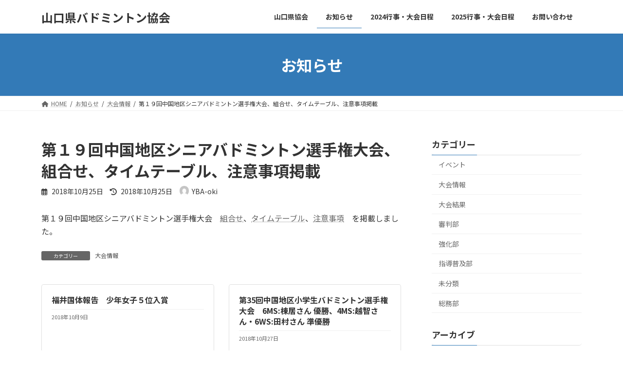

--- FILE ---
content_type: text/html; charset=UTF-8
request_url: https://yamaguchi-bad.org/taikai_youkou_and_kekka/%E7%AC%AC%EF%BC%91%EF%BC%99%E5%9B%9E%E4%B8%AD%E5%9B%BD%E5%9C%B0%E5%8C%BA%E3%82%B7%E3%83%8B%E3%82%A2%E3%83%90%E3%83%89%E3%83%9F%E3%83%B3%E3%83%88%E3%83%B3%E9%81%B8%E6%89%8B%E6%A8%A9%E5%A4%A7%E4%BC%9A-2/
body_size: 12729
content:

<!DOCTYPE html>
<html lang="ja">
<head>
<meta charset="utf-8">
<meta http-equiv="X-UA-Compatible" content="IE=edge">
<meta name="viewport" content="width=device-width, initial-scale=1">
<title>第１９回中国地区シニアバドミントン選手権大会、組合せ、タイムテーブル、注意事項掲載 | 山口県バドミントン協会</title>

		<!-- All in One SEO 4.0.18 -->
		<meta name="description" content="第１９回中国地区シニアバドミントン選手権大会 組合せ、タイムテーブル、注意事項 を掲載しました。"/>
		<link rel="canonical" href="https://yamaguchi-bad.org/taikai_youkou_and_kekka/%e7%ac%ac%ef%bc%91%ef%bc%99%e5%9b%9e%e4%b8%ad%e5%9b%bd%e5%9c%b0%e5%8c%ba%e3%82%b7%e3%83%8b%e3%82%a2%e3%83%90%e3%83%89%e3%83%9f%e3%83%b3%e3%83%88%e3%83%b3%e9%81%b8%e6%89%8b%e6%a8%a9%e5%a4%a7%e4%bc%9a-2/" />
		<script type="application/ld+json" class="aioseo-schema">
			{"@context":"https:\/\/schema.org","@graph":[{"@type":"WebSite","@id":"https:\/\/yamaguchi-bad.org\/#website","url":"https:\/\/yamaguchi-bad.org\/","name":"\u5c71\u53e3\u770c\u30d0\u30c9\u30df\u30f3\u30c8\u30f3\u5354\u4f1a","publisher":{"@id":"https:\/\/yamaguchi-bad.org\/#organization"}},{"@type":"Organization","@id":"https:\/\/yamaguchi-bad.org\/#organization","name":"\u5c71\u53e3\u770c\u30d0\u30c9\u30df\u30f3\u30c8\u30f3\u5354\u4f1a","url":"https:\/\/yamaguchi-bad.org\/"},{"@type":"BreadcrumbList","@id":"https:\/\/yamaguchi-bad.org\/taikai_youkou_and_kekka\/%e7%ac%ac%ef%bc%91%ef%bc%99%e5%9b%9e%e4%b8%ad%e5%9b%bd%e5%9c%b0%e5%8c%ba%e3%82%b7%e3%83%8b%e3%82%a2%e3%83%90%e3%83%89%e3%83%9f%e3%83%b3%e3%83%88%e3%83%b3%e9%81%b8%e6%89%8b%e6%a8%a9%e5%a4%a7%e4%bc%9a-2\/#breadcrumblist","itemListElement":[{"@type":"ListItem","@id":"https:\/\/yamaguchi-bad.org\/#listItem","position":"1","item":{"@id":"https:\/\/yamaguchi-bad.org\/#item","name":"\u30db\u30fc\u30e0","url":"https:\/\/yamaguchi-bad.org\/"},"nextItem":"https:\/\/yamaguchi-bad.org\/taikai_youkou_and_kekka\/#listItem"},{"@type":"ListItem","@id":"https:\/\/yamaguchi-bad.org\/taikai_youkou_and_kekka\/#listItem","position":"2","item":{"@id":"https:\/\/yamaguchi-bad.org\/taikai_youkou_and_kekka\/#item","name":"\u5927\u4f1a\u60c5\u5831","description":"\u7b2c\uff11\uff19\u56de\u4e2d\u56fd\u5730\u533a\u30b7\u30cb\u30a2\u30d0\u30c9\u30df\u30f3\u30c8\u30f3\u9078\u624b\u6a29\u5927\u4f1a \u7d44\u5408\u305b\u3001\u30bf\u30a4\u30e0\u30c6\u30fc\u30d6\u30eb\u3001\u6ce8\u610f\u4e8b\u9805 \u3092\u63b2\u8f09\u3057\u307e\u3057\u305f\u3002","url":"https:\/\/yamaguchi-bad.org\/taikai_youkou_and_kekka\/"},"nextItem":"https:\/\/yamaguchi-bad.org\/taikai_youkou_and_kekka\/%e7%ac%ac%ef%bc%91%ef%bc%99%e5%9b%9e%e4%b8%ad%e5%9b%bd%e5%9c%b0%e5%8c%ba%e3%82%b7%e3%83%8b%e3%82%a2%e3%83%90%e3%83%89%e3%83%9f%e3%83%b3%e3%83%88%e3%83%b3%e9%81%b8%e6%89%8b%e6%a8%a9%e5%a4%a7%e4%bc%9a-2\/#listItem","previousItem":"https:\/\/yamaguchi-bad.org\/#listItem"},{"@type":"ListItem","@id":"https:\/\/yamaguchi-bad.org\/taikai_youkou_and_kekka\/%e7%ac%ac%ef%bc%91%ef%bc%99%e5%9b%9e%e4%b8%ad%e5%9b%bd%e5%9c%b0%e5%8c%ba%e3%82%b7%e3%83%8b%e3%82%a2%e3%83%90%e3%83%89%e3%83%9f%e3%83%b3%e3%83%88%e3%83%b3%e9%81%b8%e6%89%8b%e6%a8%a9%e5%a4%a7%e4%bc%9a-2\/#listItem","position":"3","item":{"@id":"https:\/\/yamaguchi-bad.org\/taikai_youkou_and_kekka\/%e7%ac%ac%ef%bc%91%ef%bc%99%e5%9b%9e%e4%b8%ad%e5%9b%bd%e5%9c%b0%e5%8c%ba%e3%82%b7%e3%83%8b%e3%82%a2%e3%83%90%e3%83%89%e3%83%9f%e3%83%b3%e3%83%88%e3%83%b3%e9%81%b8%e6%89%8b%e6%a8%a9%e5%a4%a7%e4%bc%9a-2\/#item","name":"\u7b2c\uff11\uff19\u56de\u4e2d\u56fd\u5730\u533a\u30b7\u30cb\u30a2\u30d0\u30c9\u30df\u30f3\u30c8\u30f3\u9078\u624b\u6a29\u5927\u4f1a\u3001\u7d44\u5408\u305b\u3001\u30bf\u30a4\u30e0\u30c6\u30fc\u30d6\u30eb\u3001\u6ce8\u610f\u4e8b\u9805\u63b2\u8f09","description":"\u7b2c\uff11\uff19\u56de\u4e2d\u56fd\u5730\u533a\u30b7\u30cb\u30a2\u30d0\u30c9\u30df\u30f3\u30c8\u30f3\u9078\u624b\u6a29\u5927\u4f1a \u7d44\u5408\u305b\u3001\u30bf\u30a4\u30e0\u30c6\u30fc\u30d6\u30eb\u3001\u6ce8\u610f\u4e8b\u9805 \u3092\u63b2\u8f09\u3057\u307e\u3057\u305f\u3002","url":"https:\/\/yamaguchi-bad.org\/taikai_youkou_and_kekka\/%e7%ac%ac%ef%bc%91%ef%bc%99%e5%9b%9e%e4%b8%ad%e5%9b%bd%e5%9c%b0%e5%8c%ba%e3%82%b7%e3%83%8b%e3%82%a2%e3%83%90%e3%83%89%e3%83%9f%e3%83%b3%e3%83%88%e3%83%b3%e9%81%b8%e6%89%8b%e6%a8%a9%e5%a4%a7%e4%bc%9a-2\/"},"previousItem":"https:\/\/yamaguchi-bad.org\/taikai_youkou_and_kekka\/#listItem"}]},{"@type":"Person","@id":"https:\/\/yamaguchi-bad.org\/author\/yba-oki\/#author","url":"https:\/\/yamaguchi-bad.org\/author\/yba-oki\/","name":"YBA-oki","image":{"@type":"ImageObject","@id":"https:\/\/yamaguchi-bad.org\/taikai_youkou_and_kekka\/%e7%ac%ac%ef%bc%91%ef%bc%99%e5%9b%9e%e4%b8%ad%e5%9b%bd%e5%9c%b0%e5%8c%ba%e3%82%b7%e3%83%8b%e3%82%a2%e3%83%90%e3%83%89%e3%83%9f%e3%83%b3%e3%83%88%e3%83%b3%e9%81%b8%e6%89%8b%e6%a8%a9%e5%a4%a7%e4%bc%9a-2\/#authorImage","url":"https:\/\/secure.gravatar.com\/avatar\/491f413beadc19a4527afcf7eb770acc?s=96&d=mm&r=g","width":"96","height":"96","caption":"YBA-oki"}},{"@type":"WebPage","@id":"https:\/\/yamaguchi-bad.org\/taikai_youkou_and_kekka\/%e7%ac%ac%ef%bc%91%ef%bc%99%e5%9b%9e%e4%b8%ad%e5%9b%bd%e5%9c%b0%e5%8c%ba%e3%82%b7%e3%83%8b%e3%82%a2%e3%83%90%e3%83%89%e3%83%9f%e3%83%b3%e3%83%88%e3%83%b3%e9%81%b8%e6%89%8b%e6%a8%a9%e5%a4%a7%e4%bc%9a-2\/#webpage","url":"https:\/\/yamaguchi-bad.org\/taikai_youkou_and_kekka\/%e7%ac%ac%ef%bc%91%ef%bc%99%e5%9b%9e%e4%b8%ad%e5%9b%bd%e5%9c%b0%e5%8c%ba%e3%82%b7%e3%83%8b%e3%82%a2%e3%83%90%e3%83%89%e3%83%9f%e3%83%b3%e3%83%88%e3%83%b3%e9%81%b8%e6%89%8b%e6%a8%a9%e5%a4%a7%e4%bc%9a-2\/","name":"\u7b2c\uff11\uff19\u56de\u4e2d\u56fd\u5730\u533a\u30b7\u30cb\u30a2\u30d0\u30c9\u30df\u30f3\u30c8\u30f3\u9078\u624b\u6a29\u5927\u4f1a\u3001\u7d44\u5408\u305b\u3001\u30bf\u30a4\u30e0\u30c6\u30fc\u30d6\u30eb\u3001\u6ce8\u610f\u4e8b\u9805\u63b2\u8f09 | \u5c71\u53e3\u770c\u30d0\u30c9\u30df\u30f3\u30c8\u30f3\u5354\u4f1a","description":"\u7b2c\uff11\uff19\u56de\u4e2d\u56fd\u5730\u533a\u30b7\u30cb\u30a2\u30d0\u30c9\u30df\u30f3\u30c8\u30f3\u9078\u624b\u6a29\u5927\u4f1a \u7d44\u5408\u305b\u3001\u30bf\u30a4\u30e0\u30c6\u30fc\u30d6\u30eb\u3001\u6ce8\u610f\u4e8b\u9805 \u3092\u63b2\u8f09\u3057\u307e\u3057\u305f\u3002","inLanguage":"ja","isPartOf":{"@id":"https:\/\/yamaguchi-bad.org\/#website"},"breadcrumb":{"@id":"https:\/\/yamaguchi-bad.org\/taikai_youkou_and_kekka\/%e7%ac%ac%ef%bc%91%ef%bc%99%e5%9b%9e%e4%b8%ad%e5%9b%bd%e5%9c%b0%e5%8c%ba%e3%82%b7%e3%83%8b%e3%82%a2%e3%83%90%e3%83%89%e3%83%9f%e3%83%b3%e3%83%88%e3%83%b3%e9%81%b8%e6%89%8b%e6%a8%a9%e5%a4%a7%e4%bc%9a-2\/#breadcrumblist"},"author":"https:\/\/yamaguchi-bad.org\/taikai_youkou_and_kekka\/%e7%ac%ac%ef%bc%91%ef%bc%99%e5%9b%9e%e4%b8%ad%e5%9b%bd%e5%9c%b0%e5%8c%ba%e3%82%b7%e3%83%8b%e3%82%a2%e3%83%90%e3%83%89%e3%83%9f%e3%83%b3%e3%83%88%e3%83%b3%e9%81%b8%e6%89%8b%e6%a8%a9%e5%a4%a7%e4%bc%9a-2\/#author","creator":"https:\/\/yamaguchi-bad.org\/taikai_youkou_and_kekka\/%e7%ac%ac%ef%bc%91%ef%bc%99%e5%9b%9e%e4%b8%ad%e5%9b%bd%e5%9c%b0%e5%8c%ba%e3%82%b7%e3%83%8b%e3%82%a2%e3%83%90%e3%83%89%e3%83%9f%e3%83%b3%e3%83%88%e3%83%b3%e9%81%b8%e6%89%8b%e6%a8%a9%e5%a4%a7%e4%bc%9a-2\/#author","datePublished":"2018-10-25T10:12:30+09:00","dateModified":"2018-10-25T10:12:30+09:00"},{"@type":"Article","@id":"https:\/\/yamaguchi-bad.org\/taikai_youkou_and_kekka\/%e7%ac%ac%ef%bc%91%ef%bc%99%e5%9b%9e%e4%b8%ad%e5%9b%bd%e5%9c%b0%e5%8c%ba%e3%82%b7%e3%83%8b%e3%82%a2%e3%83%90%e3%83%89%e3%83%9f%e3%83%b3%e3%83%88%e3%83%b3%e9%81%b8%e6%89%8b%e6%a8%a9%e5%a4%a7%e4%bc%9a-2\/#article","name":"\u7b2c\uff11\uff19\u56de\u4e2d\u56fd\u5730\u533a\u30b7\u30cb\u30a2\u30d0\u30c9\u30df\u30f3\u30c8\u30f3\u9078\u624b\u6a29\u5927\u4f1a\u3001\u7d44\u5408\u305b\u3001\u30bf\u30a4\u30e0\u30c6\u30fc\u30d6\u30eb\u3001\u6ce8\u610f\u4e8b\u9805\u63b2\u8f09 | \u5c71\u53e3\u770c\u30d0\u30c9\u30df\u30f3\u30c8\u30f3\u5354\u4f1a","description":"\u7b2c\uff11\uff19\u56de\u4e2d\u56fd\u5730\u533a\u30b7\u30cb\u30a2\u30d0\u30c9\u30df\u30f3\u30c8\u30f3\u9078\u624b\u6a29\u5927\u4f1a \u7d44\u5408\u305b\u3001\u30bf\u30a4\u30e0\u30c6\u30fc\u30d6\u30eb\u3001\u6ce8\u610f\u4e8b\u9805 \u3092\u63b2\u8f09\u3057\u307e\u3057\u305f\u3002","headline":"\u7b2c\uff11\uff19\u56de\u4e2d\u56fd\u5730\u533a\u30b7\u30cb\u30a2\u30d0\u30c9\u30df\u30f3\u30c8\u30f3\u9078\u624b\u6a29\u5927\u4f1a\u3001\u7d44\u5408\u305b\u3001\u30bf\u30a4\u30e0\u30c6\u30fc\u30d6\u30eb\u3001\u6ce8\u610f\u4e8b\u9805\u63b2\u8f09","author":{"@id":"https:\/\/yamaguchi-bad.org\/author\/yba-oki\/#author"},"publisher":{"@id":"https:\/\/yamaguchi-bad.org\/#organization"},"datePublished":"2018-10-25T10:12:30+09:00","dateModified":"2018-10-25T10:12:30+09:00","articleSection":"\u5927\u4f1a\u60c5\u5831","mainEntityOfPage":{"@id":"https:\/\/yamaguchi-bad.org\/taikai_youkou_and_kekka\/%e7%ac%ac%ef%bc%91%ef%bc%99%e5%9b%9e%e4%b8%ad%e5%9b%bd%e5%9c%b0%e5%8c%ba%e3%82%b7%e3%83%8b%e3%82%a2%e3%83%90%e3%83%89%e3%83%9f%e3%83%b3%e3%83%88%e3%83%b3%e9%81%b8%e6%89%8b%e6%a8%a9%e5%a4%a7%e4%bc%9a-2\/#webpage"},"isPartOf":{"@id":"https:\/\/yamaguchi-bad.org\/taikai_youkou_and_kekka\/%e7%ac%ac%ef%bc%91%ef%bc%99%e5%9b%9e%e4%b8%ad%e5%9b%bd%e5%9c%b0%e5%8c%ba%e3%82%b7%e3%83%8b%e3%82%a2%e3%83%90%e3%83%89%e3%83%9f%e3%83%b3%e3%83%88%e3%83%b3%e9%81%b8%e6%89%8b%e6%a8%a9%e5%a4%a7%e4%bc%9a-2\/#webpage"}}]}
		</script>
		<!-- All in One SEO -->

<link rel='dns-prefetch' href='//s.w.org' />
<link rel="alternate" type="application/rss+xml" title="山口県バドミントン協会 &raquo; フィード" href="https://yamaguchi-bad.org/feed/" />
<link rel="alternate" type="application/rss+xml" title="山口県バドミントン協会 &raquo; コメントフィード" href="https://yamaguchi-bad.org/comments/feed/" />
<meta name="description" content="第１９回中国地区シニアバドミントン選手権大会　組合せ、タイムテーブル、注意事項　を掲載しました。" /><script type="text/javascript">
window._wpemojiSettings = {"baseUrl":"https:\/\/s.w.org\/images\/core\/emoji\/13.1.0\/72x72\/","ext":".png","svgUrl":"https:\/\/s.w.org\/images\/core\/emoji\/13.1.0\/svg\/","svgExt":".svg","source":{"concatemoji":"https:\/\/yamaguchi-bad.org\/wp-includes\/js\/wp-emoji-release.min.js?ver=5.9.12"}};
/*! This file is auto-generated */
!function(e,a,t){var n,r,o,i=a.createElement("canvas"),p=i.getContext&&i.getContext("2d");function s(e,t){var a=String.fromCharCode;p.clearRect(0,0,i.width,i.height),p.fillText(a.apply(this,e),0,0);e=i.toDataURL();return p.clearRect(0,0,i.width,i.height),p.fillText(a.apply(this,t),0,0),e===i.toDataURL()}function c(e){var t=a.createElement("script");t.src=e,t.defer=t.type="text/javascript",a.getElementsByTagName("head")[0].appendChild(t)}for(o=Array("flag","emoji"),t.supports={everything:!0,everythingExceptFlag:!0},r=0;r<o.length;r++)t.supports[o[r]]=function(e){if(!p||!p.fillText)return!1;switch(p.textBaseline="top",p.font="600 32px Arial",e){case"flag":return s([127987,65039,8205,9895,65039],[127987,65039,8203,9895,65039])?!1:!s([55356,56826,55356,56819],[55356,56826,8203,55356,56819])&&!s([55356,57332,56128,56423,56128,56418,56128,56421,56128,56430,56128,56423,56128,56447],[55356,57332,8203,56128,56423,8203,56128,56418,8203,56128,56421,8203,56128,56430,8203,56128,56423,8203,56128,56447]);case"emoji":return!s([10084,65039,8205,55357,56613],[10084,65039,8203,55357,56613])}return!1}(o[r]),t.supports.everything=t.supports.everything&&t.supports[o[r]],"flag"!==o[r]&&(t.supports.everythingExceptFlag=t.supports.everythingExceptFlag&&t.supports[o[r]]);t.supports.everythingExceptFlag=t.supports.everythingExceptFlag&&!t.supports.flag,t.DOMReady=!1,t.readyCallback=function(){t.DOMReady=!0},t.supports.everything||(n=function(){t.readyCallback()},a.addEventListener?(a.addEventListener("DOMContentLoaded",n,!1),e.addEventListener("load",n,!1)):(e.attachEvent("onload",n),a.attachEvent("onreadystatechange",function(){"complete"===a.readyState&&t.readyCallback()})),(n=t.source||{}).concatemoji?c(n.concatemoji):n.wpemoji&&n.twemoji&&(c(n.twemoji),c(n.wpemoji)))}(window,document,window._wpemojiSettings);
</script>
<style type="text/css">
img.wp-smiley,
img.emoji {
	display: inline !important;
	border: none !important;
	box-shadow: none !important;
	height: 1em !important;
	width: 1em !important;
	margin: 0 0.07em !important;
	vertical-align: -0.1em !important;
	background: none !important;
	padding: 0 !important;
}
</style>
	<link rel='stylesheet' id='vkExUnit_common_style-css'  href='https://yamaguchi-bad.org/wp-content/plugins/vk-all-in-one-expansion-unit/assets/css/vkExUnit_style.css?ver=9.76.0.1' type='text/css' media='all' />
<style id='vkExUnit_common_style-inline-css' type='text/css'>
:root {--ver_page_top_button_url:url(https://yamaguchi-bad.org/wp-content/plugins/vk-all-in-one-expansion-unit/assets/images/to-top-btn-icon.svg);}@font-face {font-weight: normal;font-style: normal;font-family: "vk_sns";src: url("https://yamaguchi-bad.org/wp-content/plugins/vk-all-in-one-expansion-unit/inc/sns/icons/fonts/vk_sns.eot?-bq20cj");src: url("https://yamaguchi-bad.org/wp-content/plugins/vk-all-in-one-expansion-unit/inc/sns/icons/fonts/vk_sns.eot?#iefix-bq20cj") format("embedded-opentype"),url("https://yamaguchi-bad.org/wp-content/plugins/vk-all-in-one-expansion-unit/inc/sns/icons/fonts/vk_sns.woff?-bq20cj") format("woff"),url("https://yamaguchi-bad.org/wp-content/plugins/vk-all-in-one-expansion-unit/inc/sns/icons/fonts/vk_sns.ttf?-bq20cj") format("truetype"),url("https://yamaguchi-bad.org/wp-content/plugins/vk-all-in-one-expansion-unit/inc/sns/icons/fonts/vk_sns.svg?-bq20cj#vk_sns") format("svg");}
</style>
<link rel='stylesheet' id='wp-block-library-css'  href='https://yamaguchi-bad.org/wp-includes/css/dist/block-library/style.min.css?ver=5.9.12' type='text/css' media='all' />
<style id='wp-block-library-inline-css' type='text/css'>
.vk-cols--reverse{flex-direction:row-reverse}@media(min-width: 600px){.vk-cols--reverse .wp-block-column{margin-left:1em}.vk-cols--reverse .wp-block-column:last-child{margin-right:1em;margin-left:0}.vk-cols--reverse.vk-cols--fit .wp-block-column{margin-right:0;margin-left:0}}@media(min-width: 782px){.vk-cols--reverse.wp-block-columns:not(.is-not-stacked-on-mobile)>.wp-block-column:not(:first-child){margin-left:0}}@media(min-width: 600px)and (max-width: 781px){.vk-cols--reverse.wp-block-columns:not(.is-not-stacked-on-mobile)>.wp-block-column:nth-child(2n){margin-left:0}}.vk-cols--hasbtn{margin-bottom:0}.vk-cols--hasbtn>.row>.vk_gridColumn_item,.vk-cols--hasbtn>.wp-block-column{position:relative;padding-bottom:3em;margin-bottom:var(--vk-margin-block-bottom)}.vk-cols--hasbtn>.row>.vk_gridColumn_item>.wp-block-buttons,.vk-cols--hasbtn>.row>.vk_gridColumn_item>.vk_button,.vk-cols--hasbtn>.wp-block-column>.wp-block-buttons,.vk-cols--hasbtn>.wp-block-column>.vk_button{position:absolute;bottom:0;width:calc(100% - 15px - 15px)}.vk-cols--fit--gap1.wp-block-columns{gap:1px}@media(min-width: 600px)and (max-width: 781px){.vk-cols--fit--gap1.wp-block-columns .wp-block-column:not(:only-child){flex-basis:calc(50% - 1px) !important}}.vk-cols--fit.wp-block-columns,.vk-cols--fit.wp-block-columns:not(.is-not-stacked-on-mobile){margin-top:0;margin-bottom:0;justify-content:space-between}.vk-cols--fit.wp-block-columns>.wp-block-column *:last-child,.vk-cols--fit.wp-block-columns:not(.is-not-stacked-on-mobile)>.wp-block-column *:last-child{margin-bottom:0}.vk-cols--fit.wp-block-columns>.wp-block-column>.wp-block-cover,.vk-cols--fit.wp-block-columns:not(.is-not-stacked-on-mobile)>.wp-block-column>.wp-block-cover{margin-top:0}.vk-cols--fit.wp-block-columns.has-background,.vk-cols--fit.wp-block-columns:not(.is-not-stacked-on-mobile).has-background{padding:0}@media(max-width: 599px){.vk-cols--fit.wp-block-columns:not(.has-background)>.wp-block-column:not(.has-background),.vk-cols--fit.wp-block-columns:not(.is-not-stacked-on-mobile):not(.has-background)>.wp-block-column:not(.has-background){padding-left:0 !important;padding-right:0 !important}}@media(min-width: 782px){.vk-cols--fit.wp-block-columns .block-editor-block-list__block.wp-block-column:not(:first-child),.vk-cols--fit.wp-block-columns>.wp-block-column:not(:first-child),.vk-cols--fit.wp-block-columns:not(.is-not-stacked-on-mobile) .block-editor-block-list__block.wp-block-column:not(:first-child),.vk-cols--fit.wp-block-columns:not(.is-not-stacked-on-mobile)>.wp-block-column:not(:first-child){margin-left:0}}@media(min-width: 600px)and (max-width: 781px){.vk-cols--fit.wp-block-columns .wp-block-column:nth-child(2n),.vk-cols--fit.wp-block-columns:not(.is-not-stacked-on-mobile) .wp-block-column:nth-child(2n){margin-left:0}.vk-cols--fit.wp-block-columns .wp-block-column:not(:only-child),.vk-cols--fit.wp-block-columns:not(.is-not-stacked-on-mobile) .wp-block-column:not(:only-child){flex-basis:50% !important}}.vk-cols--fit.vk-cols--grid>.block-editor-block-list__block,.vk-cols--fit.vk-cols--grid>.wp-block-column,.vk-cols--fit.vk-cols--grid:not(.is-not-stacked-on-mobile)>.block-editor-block-list__block,.vk-cols--fit.vk-cols--grid:not(.is-not-stacked-on-mobile)>.wp-block-column{flex-basis:50%}@media(max-width: 599px){.vk-cols--fit.vk-cols--grid.vk-cols--grid--alignfull>.wp-block-column:nth-child(2)>.wp-block-cover,.vk-cols--fit.vk-cols--grid:not(.is-not-stacked-on-mobile).vk-cols--grid--alignfull>.wp-block-column:nth-child(2)>.wp-block-cover{width:100vw;margin-right:calc((100% - 100vw)/2);margin-left:calc((100% - 100vw)/2)}}@media(min-width: 600px){.vk-cols--fit.vk-cols--grid.vk-cols--grid--alignfull>.wp-block-column:nth-child(2)>.wp-block-cover,.vk-cols--fit.vk-cols--grid:not(.is-not-stacked-on-mobile).vk-cols--grid--alignfull>.wp-block-column:nth-child(2)>.wp-block-cover{margin-right:calc(100% - 50vw);width:50vw}}@media(min-width: 600px){.vk-cols--fit.vk-cols--grid.vk-cols--grid--alignfull.vk-cols--reverse>.wp-block-column,.vk-cols--fit.vk-cols--grid:not(.is-not-stacked-on-mobile).vk-cols--grid--alignfull.vk-cols--reverse>.wp-block-column{margin-left:0;margin-right:0}.vk-cols--fit.vk-cols--grid.vk-cols--grid--alignfull.vk-cols--reverse>.wp-block-column:nth-child(2)>.wp-block-cover,.vk-cols--fit.vk-cols--grid:not(.is-not-stacked-on-mobile).vk-cols--grid--alignfull.vk-cols--reverse>.wp-block-column:nth-child(2)>.wp-block-cover{margin-left:calc(100% - 50vw)}}.vk-cols--menu h2,.vk-cols--menu h3,.vk-cols--menu h4,.vk-cols--menu h5{margin-bottom:.2em;text-shadow:#000 0 0 10px}.vk-cols--menu h2:first-child,.vk-cols--menu h3:first-child,.vk-cols--menu h4:first-child,.vk-cols--menu h5:first-child{margin-top:0}.vk-cols--menu p{margin-bottom:1rem;text-shadow:#000 0 0 10px}.vk-cols--menu .wp-block-cover__inner-container:last-child{margin-bottom:0}.vk-cols--fitbnrs .wp-block-column .wp-block-cover:hover img{filter:unset}.vk-cols--fitbnrs .wp-block-column .wp-block-cover:hover{background-color:unset}.vk-cols--fitbnrs .wp-block-column .wp-block-cover:hover .wp-block-cover__image-background{filter:unset !important}.vk-cols--fitbnrs .wp-block-cover__inner-container{position:absolute;height:100%;width:100%}.vk-cols--fitbnrs .vk_button{height:100%;margin:0}.vk-cols--fitbnrs .vk_button .vk_button_btn,.vk-cols--fitbnrs .vk_button .btn{height:100%;width:100%;border:none;box-shadow:none;background-color:unset;transition:unset}.vk-cols--fitbnrs .vk_button .vk_button_btn:hover,.vk-cols--fitbnrs .vk_button .btn:hover{transition:unset}.vk-cols--fitbnrs .vk_button .vk_button_btn:after,.vk-cols--fitbnrs .vk_button .btn:after{border:none}.vk-cols--fitbnrs .vk_button .vk_button_link_txt{width:100%;position:absolute;top:50%;left:50%;transform:translateY(-50%) translateX(-50%);font-size:2rem;text-shadow:#000 0 0 10px}.vk-cols--fitbnrs .vk_button .vk_button_link_subCaption{width:100%;position:absolute;top:calc(50% + 2.2em);left:50%;transform:translateY(-50%) translateX(-50%);text-shadow:#000 0 0 10px}.vk-cols--media .wp-block-column:not(:first-child) .wp-block-image,.vk-cols--media .wp-block-column:not(:first-child) figure{margin-bottom:0}@media(min-width: 600px){.vk-cols--media.vk-cols--reverse .wp-block-column:first-child{margin-left:0}}@media(min-width: 782px){.vk-cols--media .wp-block-column:not(:first-child){--wp--style--block-gap: 3rem;margin-left:3rem}.vk-cols--media.vk-cols--reverse .wp-block-column:not(:first-child){margin-right:3rem;margin-left:0}}@media(min-width: 600px)and (max-width: 781px){.vk-cols--media{--wp--style--block-gap: 2rem}.vk-cols--media.vk-cols--reverse .wp-block-column:not(:first-child){margin-right:2rem;margin-left:0}}.vk-fit-map iframe{position:relative;margin-bottom:0;display:block;max-height:400px;width:100vw}:root{--vk-color-th-bg-bright: rgba( 0, 0, 0, 0.05 )}.vk-table--th--width25 :where(tr > *:first-child){width:25%}.vk-table--th--width30 :where(tr > *:first-child){width:30%}.vk-table--th--width35 :where(tr > *:first-child){width:35%}.vk-table--th--width40 :where(tr > *:first-child){width:40%}.vk-table--th--bg-bright :where(tr > *:first-child){background-color:var(--vk-color-th-bg-bright)}@media(max-width: 599px){.vk-table--mobile-block :is(th,td){width:100%;display:block;border-top:none}}.vk-table--width--th25 :where(tr > *:first-child){width:25%}.vk-table--width--th30 :where(tr > *:first-child){width:30%}.vk-table--width--th35 :where(tr > *:first-child){width:35%}.vk-table--width--th40 :where(tr > *:first-child){width:40%}.no-margin{margin:0}@media(max-width: 599px){.wp-block-image.vk-aligncenter--mobile>.alignright{float:none;margin-left:auto;margin-right:auto}.vk-no-padding-horizontal--mobile{padding-left:0 !important;padding-right:0 !important}}
/* VK Color Palettes */:root{ --vk-color-primary:#337ab7}:root .has-vk-color-primary-color { color:var(--vk-color-primary); }:root .has-vk-color-primary-background-color { background-color:var(--vk-color-primary); }:root .has-vk-color-primary-border-color { border-color:var(--vk-color-primary); }:root{ --vk-color-primary-dark:#286192}:root .has-vk-color-primary-dark-color { color:var(--vk-color-primary-dark); }:root .has-vk-color-primary-dark-background-color { background-color:var(--vk-color-primary-dark); }:root .has-vk-color-primary-dark-border-color { border-color:var(--vk-color-primary-dark); }:root{ --vk-color-primary-vivid:#3886c9}:root .has-vk-color-primary-vivid-color { color:var(--vk-color-primary-vivid); }:root .has-vk-color-primary-vivid-background-color { background-color:var(--vk-color-primary-vivid); }:root .has-vk-color-primary-vivid-border-color { border-color:var(--vk-color-primary-vivid); }
</style>
<style id='global-styles-inline-css' type='text/css'>
body{--wp--preset--color--black: #000000;--wp--preset--color--cyan-bluish-gray: #abb8c3;--wp--preset--color--white: #ffffff;--wp--preset--color--pale-pink: #f78da7;--wp--preset--color--vivid-red: #cf2e2e;--wp--preset--color--luminous-vivid-orange: #ff6900;--wp--preset--color--luminous-vivid-amber: #fcb900;--wp--preset--color--light-green-cyan: #7bdcb5;--wp--preset--color--vivid-green-cyan: #00d084;--wp--preset--color--pale-cyan-blue: #8ed1fc;--wp--preset--color--vivid-cyan-blue: #0693e3;--wp--preset--color--vivid-purple: #9b51e0;--wp--preset--gradient--vivid-cyan-blue-to-vivid-purple: linear-gradient(135deg,rgba(6,147,227,1) 0%,rgb(155,81,224) 100%);--wp--preset--gradient--light-green-cyan-to-vivid-green-cyan: linear-gradient(135deg,rgb(122,220,180) 0%,rgb(0,208,130) 100%);--wp--preset--gradient--luminous-vivid-amber-to-luminous-vivid-orange: linear-gradient(135deg,rgba(252,185,0,1) 0%,rgba(255,105,0,1) 100%);--wp--preset--gradient--luminous-vivid-orange-to-vivid-red: linear-gradient(135deg,rgba(255,105,0,1) 0%,rgb(207,46,46) 100%);--wp--preset--gradient--very-light-gray-to-cyan-bluish-gray: linear-gradient(135deg,rgb(238,238,238) 0%,rgb(169,184,195) 100%);--wp--preset--gradient--cool-to-warm-spectrum: linear-gradient(135deg,rgb(74,234,220) 0%,rgb(151,120,209) 20%,rgb(207,42,186) 40%,rgb(238,44,130) 60%,rgb(251,105,98) 80%,rgb(254,248,76) 100%);--wp--preset--gradient--blush-light-purple: linear-gradient(135deg,rgb(255,206,236) 0%,rgb(152,150,240) 100%);--wp--preset--gradient--blush-bordeaux: linear-gradient(135deg,rgb(254,205,165) 0%,rgb(254,45,45) 50%,rgb(107,0,62) 100%);--wp--preset--gradient--luminous-dusk: linear-gradient(135deg,rgb(255,203,112) 0%,rgb(199,81,192) 50%,rgb(65,88,208) 100%);--wp--preset--gradient--pale-ocean: linear-gradient(135deg,rgb(255,245,203) 0%,rgb(182,227,212) 50%,rgb(51,167,181) 100%);--wp--preset--gradient--electric-grass: linear-gradient(135deg,rgb(202,248,128) 0%,rgb(113,206,126) 100%);--wp--preset--gradient--midnight: linear-gradient(135deg,rgb(2,3,129) 0%,rgb(40,116,252) 100%);--wp--preset--gradient--vivid-green-cyan-to-vivid-cyan-blue: linear-gradient(135deg,rgba(0,208,132,1) 0%,rgba(6,147,227,1) 100%);--wp--preset--duotone--dark-grayscale: url('#wp-duotone-dark-grayscale');--wp--preset--duotone--grayscale: url('#wp-duotone-grayscale');--wp--preset--duotone--purple-yellow: url('#wp-duotone-purple-yellow');--wp--preset--duotone--blue-red: url('#wp-duotone-blue-red');--wp--preset--duotone--midnight: url('#wp-duotone-midnight');--wp--preset--duotone--magenta-yellow: url('#wp-duotone-magenta-yellow');--wp--preset--duotone--purple-green: url('#wp-duotone-purple-green');--wp--preset--duotone--blue-orange: url('#wp-duotone-blue-orange');--wp--preset--font-size--small: 14px;--wp--preset--font-size--medium: 20px;--wp--preset--font-size--large: 24px;--wp--preset--font-size--x-large: 42px;--wp--preset--font-size--regular: 16px;--wp--preset--font-size--huge: 36px;}.has-black-color{color: var(--wp--preset--color--black) !important;}.has-cyan-bluish-gray-color{color: var(--wp--preset--color--cyan-bluish-gray) !important;}.has-white-color{color: var(--wp--preset--color--white) !important;}.has-pale-pink-color{color: var(--wp--preset--color--pale-pink) !important;}.has-vivid-red-color{color: var(--wp--preset--color--vivid-red) !important;}.has-luminous-vivid-orange-color{color: var(--wp--preset--color--luminous-vivid-orange) !important;}.has-luminous-vivid-amber-color{color: var(--wp--preset--color--luminous-vivid-amber) !important;}.has-light-green-cyan-color{color: var(--wp--preset--color--light-green-cyan) !important;}.has-vivid-green-cyan-color{color: var(--wp--preset--color--vivid-green-cyan) !important;}.has-pale-cyan-blue-color{color: var(--wp--preset--color--pale-cyan-blue) !important;}.has-vivid-cyan-blue-color{color: var(--wp--preset--color--vivid-cyan-blue) !important;}.has-vivid-purple-color{color: var(--wp--preset--color--vivid-purple) !important;}.has-black-background-color{background-color: var(--wp--preset--color--black) !important;}.has-cyan-bluish-gray-background-color{background-color: var(--wp--preset--color--cyan-bluish-gray) !important;}.has-white-background-color{background-color: var(--wp--preset--color--white) !important;}.has-pale-pink-background-color{background-color: var(--wp--preset--color--pale-pink) !important;}.has-vivid-red-background-color{background-color: var(--wp--preset--color--vivid-red) !important;}.has-luminous-vivid-orange-background-color{background-color: var(--wp--preset--color--luminous-vivid-orange) !important;}.has-luminous-vivid-amber-background-color{background-color: var(--wp--preset--color--luminous-vivid-amber) !important;}.has-light-green-cyan-background-color{background-color: var(--wp--preset--color--light-green-cyan) !important;}.has-vivid-green-cyan-background-color{background-color: var(--wp--preset--color--vivid-green-cyan) !important;}.has-pale-cyan-blue-background-color{background-color: var(--wp--preset--color--pale-cyan-blue) !important;}.has-vivid-cyan-blue-background-color{background-color: var(--wp--preset--color--vivid-cyan-blue) !important;}.has-vivid-purple-background-color{background-color: var(--wp--preset--color--vivid-purple) !important;}.has-black-border-color{border-color: var(--wp--preset--color--black) !important;}.has-cyan-bluish-gray-border-color{border-color: var(--wp--preset--color--cyan-bluish-gray) !important;}.has-white-border-color{border-color: var(--wp--preset--color--white) !important;}.has-pale-pink-border-color{border-color: var(--wp--preset--color--pale-pink) !important;}.has-vivid-red-border-color{border-color: var(--wp--preset--color--vivid-red) !important;}.has-luminous-vivid-orange-border-color{border-color: var(--wp--preset--color--luminous-vivid-orange) !important;}.has-luminous-vivid-amber-border-color{border-color: var(--wp--preset--color--luminous-vivid-amber) !important;}.has-light-green-cyan-border-color{border-color: var(--wp--preset--color--light-green-cyan) !important;}.has-vivid-green-cyan-border-color{border-color: var(--wp--preset--color--vivid-green-cyan) !important;}.has-pale-cyan-blue-border-color{border-color: var(--wp--preset--color--pale-cyan-blue) !important;}.has-vivid-cyan-blue-border-color{border-color: var(--wp--preset--color--vivid-cyan-blue) !important;}.has-vivid-purple-border-color{border-color: var(--wp--preset--color--vivid-purple) !important;}.has-vivid-cyan-blue-to-vivid-purple-gradient-background{background: var(--wp--preset--gradient--vivid-cyan-blue-to-vivid-purple) !important;}.has-light-green-cyan-to-vivid-green-cyan-gradient-background{background: var(--wp--preset--gradient--light-green-cyan-to-vivid-green-cyan) !important;}.has-luminous-vivid-amber-to-luminous-vivid-orange-gradient-background{background: var(--wp--preset--gradient--luminous-vivid-amber-to-luminous-vivid-orange) !important;}.has-luminous-vivid-orange-to-vivid-red-gradient-background{background: var(--wp--preset--gradient--luminous-vivid-orange-to-vivid-red) !important;}.has-very-light-gray-to-cyan-bluish-gray-gradient-background{background: var(--wp--preset--gradient--very-light-gray-to-cyan-bluish-gray) !important;}.has-cool-to-warm-spectrum-gradient-background{background: var(--wp--preset--gradient--cool-to-warm-spectrum) !important;}.has-blush-light-purple-gradient-background{background: var(--wp--preset--gradient--blush-light-purple) !important;}.has-blush-bordeaux-gradient-background{background: var(--wp--preset--gradient--blush-bordeaux) !important;}.has-luminous-dusk-gradient-background{background: var(--wp--preset--gradient--luminous-dusk) !important;}.has-pale-ocean-gradient-background{background: var(--wp--preset--gradient--pale-ocean) !important;}.has-electric-grass-gradient-background{background: var(--wp--preset--gradient--electric-grass) !important;}.has-midnight-gradient-background{background: var(--wp--preset--gradient--midnight) !important;}.has-small-font-size{font-size: var(--wp--preset--font-size--small) !important;}.has-medium-font-size{font-size: var(--wp--preset--font-size--medium) !important;}.has-large-font-size{font-size: var(--wp--preset--font-size--large) !important;}.has-x-large-font-size{font-size: var(--wp--preset--font-size--x-large) !important;}
</style>
<link rel='stylesheet' id='contact-form-7-css'  href='https://yamaguchi-bad.org/wp-content/plugins/contact-form-7/includes/css/styles.css?ver=5.3.2' type='text/css' media='all' />
<link rel='stylesheet' id='wpdm-font-awesome-css'  href='https://yamaguchi-bad.org/wp-content/plugins/download-manager/assets/fontawesome/css/all.min.css?ver=5.9.12' type='text/css' media='all' />
<link rel='stylesheet' id='wpdm-front-bootstrap-css'  href='https://yamaguchi-bad.org/wp-content/plugins/download-manager/assets/bootstrap/css/bootstrap.min.css?ver=5.9.12' type='text/css' media='all' />
<link rel='stylesheet' id='wpdm-front-css'  href='https://yamaguchi-bad.org/wp-content/plugins/download-manager/assets/css/front.css?ver=5.9.12' type='text/css' media='all' />
<link rel='stylesheet' id='lightning-common-style-css'  href='https://yamaguchi-bad.org/wp-content/themes/lightning/_g3/assets/css/style.css?ver=14.20.3' type='text/css' media='all' />
<style id='lightning-common-style-inline-css' type='text/css'>
/* Lightning */:root {--vk-color-primary:#337ab7;--vk-color-primary-dark:#286192;--vk-color-primary-vivid:#3886c9;--g_nav_main_acc_icon_open_url:url(https://yamaguchi-bad.org/wp-content/themes/lightning/_g3/inc/vk-mobile-nav/package/images/vk-menu-acc-icon-open-black.svg);--g_nav_main_acc_icon_close_url: url(https://yamaguchi-bad.org/wp-content/themes/lightning/_g3/inc/vk-mobile-nav/package/images/vk-menu-close-black.svg);--g_nav_sub_acc_icon_open_url: url(https://yamaguchi-bad.org/wp-content/themes/lightning/_g3/inc/vk-mobile-nav/package/images/vk-menu-acc-icon-open-white.svg);--g_nav_sub_acc_icon_close_url: url(https://yamaguchi-bad.org/wp-content/themes/lightning/_g3/inc/vk-mobile-nav/package/images/vk-menu-close-white.svg);}
html{scroll-padding-top:var(--vk-size-admin-bar);}
/* vk-mobile-nav */:root {--vk-mobile-nav-menu-btn-bg-src: url("https://yamaguchi-bad.org/wp-content/themes/lightning/_g3/inc/vk-mobile-nav/package/images/vk-menu-btn-black.svg");--vk-mobile-nav-menu-btn-close-bg-src: url("https://yamaguchi-bad.org/wp-content/themes/lightning/_g3/inc/vk-mobile-nav/package/images/vk-menu-close-black.svg");--vk-menu-acc-icon-open-black-bg-src: url("https://yamaguchi-bad.org/wp-content/themes/lightning/_g3/inc/vk-mobile-nav/package/images/vk-menu-acc-icon-open-black.svg");--vk-menu-acc-icon-open-white-bg-src: url("https://yamaguchi-bad.org/wp-content/themes/lightning/_g3/inc/vk-mobile-nav/package/images/vk-menu-acc-icon-open-white.svg");--vk-menu-acc-icon-close-black-bg-src: url("https://yamaguchi-bad.org/wp-content/themes/lightning/_g3/inc/vk-mobile-nav/package/images/vk-menu-close-black.svg");--vk-menu-acc-icon-close-white-bg-src: url("https://yamaguchi-bad.org/wp-content/themes/lightning/_g3/inc/vk-mobile-nav/package/images/vk-menu-close-white.svg");}
</style>
<link rel='stylesheet' id='lightning-design-style-css'  href='https://yamaguchi-bad.org/wp-content/themes/lightning/_g3/design-skin/origin3/css/style.css?ver=14.20.3' type='text/css' media='all' />
<style id='lightning-design-style-inline-css' type='text/css'>
.tagcloud a:before { font-family: "Font Awesome 5 Free";content: "\f02b";font-weight: bold; }
</style>
<link rel='stylesheet' id='vk-blog-card-css'  href='https://yamaguchi-bad.org/wp-content/themes/lightning/_g3/inc/vk-wp-oembed-blog-card/package/css/blog-card.css?ver=5.9.12' type='text/css' media='all' />
<link rel='stylesheet' id='vk-blocks-build-css-css'  href='https://yamaguchi-bad.org/wp-content/plugins/vk-blocks/build/block-build.css?ver=1.33.2.1' type='text/css' media='all' />
<style id='vk-blocks-build-css-inline-css' type='text/css'>
:root {--vk_flow-arrow: url(https://yamaguchi-bad.org/wp-content/plugins/vk-blocks/inc/vk-blocks/images/arrow_bottom.svg);--vk_image-mask-wave01: url(https://yamaguchi-bad.org/wp-content/plugins/vk-blocks/inc/vk-blocks/images/wave01.svg);--vk_image-mask-wave02: url(https://yamaguchi-bad.org/wp-content/plugins/vk-blocks/inc/vk-blocks/images/wave02.svg);--vk_image-mask-wave03: url(https://yamaguchi-bad.org/wp-content/plugins/vk-blocks/inc/vk-blocks/images/wave03.svg);--vk_image-mask-wave04: url(https://yamaguchi-bad.org/wp-content/plugins/vk-blocks/inc/vk-blocks/images/wave04.svg);}

	:root {

		--vk-balloon-border-width:1px;

		--vk-balloon-speech-offset:-12px;
	}
	
</style>
<link rel='stylesheet' id='lightning-theme-style-css'  href='https://yamaguchi-bad.org/wp-content/themes/lightning-child/style.css?ver=14.20.3' type='text/css' media='all' />
<link rel='stylesheet' id='vk-font-awesome-css'  href='https://yamaguchi-bad.org/wp-content/themes/lightning/vendor/vektor-inc/font-awesome-versions/src/versions/6/css/all.min.css?ver=6.1.0' type='text/css' media='all' />
<link rel='stylesheet' id='tablepress-default-css'  href='https://yamaguchi-bad.org/wp-content/plugins/tablepress/css/default.min.css?ver=1.12' type='text/css' media='all' />
<script type='text/javascript' src='https://yamaguchi-bad.org/wp-includes/js/jquery/jquery.min.js?ver=3.6.0' id='jquery-core-js'></script>
<script type='text/javascript' src='https://yamaguchi-bad.org/wp-includes/js/jquery/jquery-migrate.min.js?ver=3.3.2' id='jquery-migrate-js'></script>
<script type='text/javascript' src='https://yamaguchi-bad.org/wp-content/plugins/download-manager/assets/bootstrap/js/bootstrap.bundle.min.js?ver=5.9.12' id='wpdm-front-bootstrap-js'></script>
<script type='text/javascript' id='frontjs-js-extra'>
/* <![CDATA[ */
var wpdm_url = {"home":"https:\/\/yamaguchi-bad.org\/","site":"https:\/\/yamaguchi-bad.org\/","ajax":"https:\/\/yamaguchi-bad.org\/wp-admin\/admin-ajax.php"};
var wpdm_asset = {"spinner":"<i class=\"fas fa-sun fa-spin\"><\/i>"};
/* ]]> */
</script>
<script type='text/javascript' src='https://yamaguchi-bad.org/wp-content/plugins/download-manager/assets/js/front.js?ver=3.1.14' id='frontjs-js'></script>
<script type='text/javascript' src='https://yamaguchi-bad.org/wp-content/plugins/download-manager/assets/js/chosen.jquery.min.js?ver=5.9.12' id='jquery-choosen-js'></script>
<link rel="https://api.w.org/" href="https://yamaguchi-bad.org/wp-json/" /><link rel="alternate" type="application/json" href="https://yamaguchi-bad.org/wp-json/wp/v2/posts/2557" /><link rel="EditURI" type="application/rsd+xml" title="RSD" href="https://yamaguchi-bad.org/xmlrpc.php?rsd" />
<link rel="wlwmanifest" type="application/wlwmanifest+xml" href="https://yamaguchi-bad.org/wp-includes/wlwmanifest.xml" /> 
<meta name="generator" content="WordPress 5.9.12" />
<link rel='shortlink' href='https://yamaguchi-bad.org/?p=2557' />
<link rel="alternate" type="application/json+oembed" href="https://yamaguchi-bad.org/wp-json/oembed/1.0/embed?url=https%3A%2F%2Fyamaguchi-bad.org%2Ftaikai_youkou_and_kekka%2F%25e7%25ac%25ac%25ef%25bc%2591%25ef%25bc%2599%25e5%259b%259e%25e4%25b8%25ad%25e5%259b%25bd%25e5%259c%25b0%25e5%258c%25ba%25e3%2582%25b7%25e3%2583%258b%25e3%2582%25a2%25e3%2583%2590%25e3%2583%2589%25e3%2583%259f%25e3%2583%25b3%25e3%2583%2588%25e3%2583%25b3%25e9%2581%25b8%25e6%2589%258b%25e6%25a8%25a9%25e5%25a4%25a7%25e4%25bc%259a-2%2F" />
<link rel="alternate" type="text/xml+oembed" href="https://yamaguchi-bad.org/wp-json/oembed/1.0/embed?url=https%3A%2F%2Fyamaguchi-bad.org%2Ftaikai_youkou_and_kekka%2F%25e7%25ac%25ac%25ef%25bc%2591%25ef%25bc%2599%25e5%259b%259e%25e4%25b8%25ad%25e5%259b%25bd%25e5%259c%25b0%25e5%258c%25ba%25e3%2582%25b7%25e3%2583%258b%25e3%2582%25a2%25e3%2583%2590%25e3%2583%2589%25e3%2583%259f%25e3%2583%25b3%25e3%2583%2588%25e3%2583%25b3%25e9%2581%25b8%25e6%2589%258b%25e6%25a8%25a9%25e5%25a4%25a7%25e4%25bc%259a-2%2F&#038;format=xml" />

        <script>
            var wpdm_site_url = 'https://yamaguchi-bad.org/';
            var wpdm_home_url = 'https://yamaguchi-bad.org/';
            var ajax_url = 'https://yamaguchi-bad.org/wp-admin/admin-ajax.php';
            var wpdm_ajax_url = 'https://yamaguchi-bad.org/wp-admin/admin-ajax.php';
            var wpdm_ajax_popup = '0';
        </script>
        <style>
            .wpdm-download-link.btn.btn-primary.{
                border-radius: 4px;
            }
        </style>


        <style type="text/css">.broken_link, a.broken_link {
	text-decoration: line-through;
}</style><!-- [ VK All in One Expansion Unit OGP ] -->
<meta property="og:site_name" content="山口県バドミントン協会" />
<meta property="og:url" content="https://yamaguchi-bad.org/taikai_youkou_and_kekka/%e7%ac%ac%ef%bc%91%ef%bc%99%e5%9b%9e%e4%b8%ad%e5%9b%bd%e5%9c%b0%e5%8c%ba%e3%82%b7%e3%83%8b%e3%82%a2%e3%83%90%e3%83%89%e3%83%9f%e3%83%b3%e3%83%88%e3%83%b3%e9%81%b8%e6%89%8b%e6%a8%a9%e5%a4%a7%e4%bc%9a-2/" />
<meta property="og:title" content="第１９回中国地区シニアバドミントン選手権大会、組合せ、タイムテーブル、注意事項掲載 | 山口県バドミントン協会" />
<meta property="og:description" content="第１９回中国地区シニアバドミントン選手権大会　組合せ、タイムテーブル、注意事項　を掲載しました。" />
<meta property="og:type" content="article" />
<!-- [ / VK All in One Expansion Unit OGP ] -->
<!-- [ VK All in One Expansion Unit twitter card ] -->
<meta name="twitter:card" content="summary_large_image">
<meta name="twitter:description" content="第１９回中国地区シニアバドミントン選手権大会　組合せ、タイムテーブル、注意事項　を掲載しました。">
<meta name="twitter:title" content="第１９回中国地区シニアバドミントン選手権大会、組合せ、タイムテーブル、注意事項掲載 | 山口県バドミントン協会">
<meta name="twitter:url" content="https://yamaguchi-bad.org/taikai_youkou_and_kekka/%e7%ac%ac%ef%bc%91%ef%bc%99%e5%9b%9e%e4%b8%ad%e5%9b%bd%e5%9c%b0%e5%8c%ba%e3%82%b7%e3%83%8b%e3%82%a2%e3%83%90%e3%83%89%e3%83%9f%e3%83%b3%e3%83%88%e3%83%b3%e9%81%b8%e6%89%8b%e6%a8%a9%e5%a4%a7%e4%bc%9a-2/">
	<meta name="twitter:domain" content="yamaguchi-bad.org">
	<!-- [ / VK All in One Expansion Unit twitter card ] -->
	<link rel="icon" href="https://yamaguchi-bad.org/wp-content/uploads/2015/10/cropped-YBA-flag-32x32.jpg" sizes="32x32" />
<link rel="icon" href="https://yamaguchi-bad.org/wp-content/uploads/2015/10/cropped-YBA-flag-192x192.jpg" sizes="192x192" />
<link rel="apple-touch-icon" href="https://yamaguchi-bad.org/wp-content/uploads/2015/10/cropped-YBA-flag-180x180.jpg" />
<meta name="msapplication-TileImage" content="https://yamaguchi-bad.org/wp-content/uploads/2015/10/cropped-YBA-flag-270x270.jpg" />
<meta name="generator" content="WordPress Download Manager 3.1.14" />
            <style>
                                @import url('https://fonts.googleapis.com/css?family=Rubik:400,500');
                


                .w3eden .fetfont,
                .w3eden .btn,
                .w3eden .btn.wpdm-front h3.title,
                .w3eden .wpdm-social-lock-box .IN-widget a span:last-child,
                .w3eden #xfilelist .panel-heading,
                .w3eden .wpdm-frontend-tabs a,
                .w3eden .alert:before,
                .w3eden .panel .panel-heading,
                .w3eden .discount-msg,
                .w3eden .panel.dashboard-panel h3,
                .w3eden #wpdm-dashboard-sidebar .list-group-item,
                .w3eden #package-description .wp-switch-editor,
                .w3eden .w3eden.author-dashbboard .nav.nav-tabs li a,
                .w3eden .wpdm_cart thead th,
                .w3eden #csp .list-group-item,
                .w3eden .modal-title {
                    font-family: Rubik, -apple-system, BlinkMacSystemFont, "Segoe UI", Roboto, Helvetica, Arial, sans-serif, "Apple Color Emoji", "Segoe UI Emoji", "Segoe UI Symbol";
                    text-transform: uppercase;
                    font-weight: 500;
                }
                .w3eden #csp .list-group-item{
                    text-transform: unset;
                }
            </style>
                    <style>

            :root{
                --color-primary: #4a8eff;
                --color-primary-rgb: 74, 142, 255;
                --color-primary-hover: #4a8eff;
                --color-primary-active: #4a8eff;
                --color-secondary: #4a8eff;
                --color-secondary-rgb: 74, 142, 255;
                --color-secondary-hover: #4a8eff;
                --color-secondary-active: #4a8eff;
                --color-success: #18ce0f;
                --color-success-rgb: 24, 206, 15;
                --color-success-hover: #4a8eff;
                --color-success-active: #4a8eff;
                --color-info: #2CA8FF;
                --color-info-rgb: 44, 168, 255;
                --color-info-hover: #2CA8FF;
                --color-info-active: #2CA8FF;
                --color-warning: #f29e0f;
                --color-warning-rgb: 242, 158, 15;
                --color-warning-hover: orange;
                --color-warning-active: orange;
                --color-danger: #ff5062;
                --color-danger-rgb: 255, 80, 98;
                --color-danger-hover: #ff5062;
                --color-danger-active: #ff5062;
                --color-green: #30b570;
                --color-blue: #0073ff;
                --color-purple: #8557D3;
                --color-red: #ff5062;
                --color-muted: rgba(69, 89, 122, 0.6);
                --wpdm-font: Rubik, -apple-system, BlinkMacSystemFont, "Segoe UI", Roboto, Helvetica, Arial, sans-serif, "Apple Color Emoji", "Segoe UI Emoji", "Segoe UI Symbol";
            }
            .wpdm-download-link.btn.btn-primary{
                border-radius: 4px;
            }


        </style>
        </head>
<body class="post-template-default single single-post postid-2557 single-format-standard wp-embed-responsive post-name-%e7%ac%ac%ef%bc%91%ef%bc%99%e5%9b%9e%e4%b8%ad%e5%9b%bd%e5%9c%b0%e5%8c%ba%e3%82%b7%e3%83%8b%e3%82%a2%e3%83%90%e3%83%89%e3%83%9f%e3%83%b3%e3%83%88%e3%83%b3%e9%81%b8%e6%89%8b%e6%a8%a9%e5%a4%a7%e4%bc%9a-2 post-type-post vk-blocks sidebar-fix sidebar-fix-priority-top device-pc fa_v6_css">
<a class="skip-link screen-reader-text" href="#main">コンテンツへスキップ</a>
<a class="skip-link screen-reader-text" href="#vk-mobile-nav">ナビゲーションに移動</a>
<svg xmlns="http://www.w3.org/2000/svg" viewBox="0 0 0 0" width="0" height="0" focusable="false" role="none" style="visibility: hidden; position: absolute; left: -9999px; overflow: hidden;" ><defs><filter id="wp-duotone-dark-grayscale"><feColorMatrix color-interpolation-filters="sRGB" type="matrix" values=" .299 .587 .114 0 0 .299 .587 .114 0 0 .299 .587 .114 0 0 .299 .587 .114 0 0 " /><feComponentTransfer color-interpolation-filters="sRGB" ><feFuncR type="table" tableValues="0 0.49803921568627" /><feFuncG type="table" tableValues="0 0.49803921568627" /><feFuncB type="table" tableValues="0 0.49803921568627" /><feFuncA type="table" tableValues="1 1" /></feComponentTransfer><feComposite in2="SourceGraphic" operator="in" /></filter></defs></svg><svg xmlns="http://www.w3.org/2000/svg" viewBox="0 0 0 0" width="0" height="0" focusable="false" role="none" style="visibility: hidden; position: absolute; left: -9999px; overflow: hidden;" ><defs><filter id="wp-duotone-grayscale"><feColorMatrix color-interpolation-filters="sRGB" type="matrix" values=" .299 .587 .114 0 0 .299 .587 .114 0 0 .299 .587 .114 0 0 .299 .587 .114 0 0 " /><feComponentTransfer color-interpolation-filters="sRGB" ><feFuncR type="table" tableValues="0 1" /><feFuncG type="table" tableValues="0 1" /><feFuncB type="table" tableValues="0 1" /><feFuncA type="table" tableValues="1 1" /></feComponentTransfer><feComposite in2="SourceGraphic" operator="in" /></filter></defs></svg><svg xmlns="http://www.w3.org/2000/svg" viewBox="0 0 0 0" width="0" height="0" focusable="false" role="none" style="visibility: hidden; position: absolute; left: -9999px; overflow: hidden;" ><defs><filter id="wp-duotone-purple-yellow"><feColorMatrix color-interpolation-filters="sRGB" type="matrix" values=" .299 .587 .114 0 0 .299 .587 .114 0 0 .299 .587 .114 0 0 .299 .587 .114 0 0 " /><feComponentTransfer color-interpolation-filters="sRGB" ><feFuncR type="table" tableValues="0.54901960784314 0.98823529411765" /><feFuncG type="table" tableValues="0 1" /><feFuncB type="table" tableValues="0.71764705882353 0.25490196078431" /><feFuncA type="table" tableValues="1 1" /></feComponentTransfer><feComposite in2="SourceGraphic" operator="in" /></filter></defs></svg><svg xmlns="http://www.w3.org/2000/svg" viewBox="0 0 0 0" width="0" height="0" focusable="false" role="none" style="visibility: hidden; position: absolute; left: -9999px; overflow: hidden;" ><defs><filter id="wp-duotone-blue-red"><feColorMatrix color-interpolation-filters="sRGB" type="matrix" values=" .299 .587 .114 0 0 .299 .587 .114 0 0 .299 .587 .114 0 0 .299 .587 .114 0 0 " /><feComponentTransfer color-interpolation-filters="sRGB" ><feFuncR type="table" tableValues="0 1" /><feFuncG type="table" tableValues="0 0.27843137254902" /><feFuncB type="table" tableValues="0.5921568627451 0.27843137254902" /><feFuncA type="table" tableValues="1 1" /></feComponentTransfer><feComposite in2="SourceGraphic" operator="in" /></filter></defs></svg><svg xmlns="http://www.w3.org/2000/svg" viewBox="0 0 0 0" width="0" height="0" focusable="false" role="none" style="visibility: hidden; position: absolute; left: -9999px; overflow: hidden;" ><defs><filter id="wp-duotone-midnight"><feColorMatrix color-interpolation-filters="sRGB" type="matrix" values=" .299 .587 .114 0 0 .299 .587 .114 0 0 .299 .587 .114 0 0 .299 .587 .114 0 0 " /><feComponentTransfer color-interpolation-filters="sRGB" ><feFuncR type="table" tableValues="0 0" /><feFuncG type="table" tableValues="0 0.64705882352941" /><feFuncB type="table" tableValues="0 1" /><feFuncA type="table" tableValues="1 1" /></feComponentTransfer><feComposite in2="SourceGraphic" operator="in" /></filter></defs></svg><svg xmlns="http://www.w3.org/2000/svg" viewBox="0 0 0 0" width="0" height="0" focusable="false" role="none" style="visibility: hidden; position: absolute; left: -9999px; overflow: hidden;" ><defs><filter id="wp-duotone-magenta-yellow"><feColorMatrix color-interpolation-filters="sRGB" type="matrix" values=" .299 .587 .114 0 0 .299 .587 .114 0 0 .299 .587 .114 0 0 .299 .587 .114 0 0 " /><feComponentTransfer color-interpolation-filters="sRGB" ><feFuncR type="table" tableValues="0.78039215686275 1" /><feFuncG type="table" tableValues="0 0.94901960784314" /><feFuncB type="table" tableValues="0.35294117647059 0.47058823529412" /><feFuncA type="table" tableValues="1 1" /></feComponentTransfer><feComposite in2="SourceGraphic" operator="in" /></filter></defs></svg><svg xmlns="http://www.w3.org/2000/svg" viewBox="0 0 0 0" width="0" height="0" focusable="false" role="none" style="visibility: hidden; position: absolute; left: -9999px; overflow: hidden;" ><defs><filter id="wp-duotone-purple-green"><feColorMatrix color-interpolation-filters="sRGB" type="matrix" values=" .299 .587 .114 0 0 .299 .587 .114 0 0 .299 .587 .114 0 0 .299 .587 .114 0 0 " /><feComponentTransfer color-interpolation-filters="sRGB" ><feFuncR type="table" tableValues="0.65098039215686 0.40392156862745" /><feFuncG type="table" tableValues="0 1" /><feFuncB type="table" tableValues="0.44705882352941 0.4" /><feFuncA type="table" tableValues="1 1" /></feComponentTransfer><feComposite in2="SourceGraphic" operator="in" /></filter></defs></svg><svg xmlns="http://www.w3.org/2000/svg" viewBox="0 0 0 0" width="0" height="0" focusable="false" role="none" style="visibility: hidden; position: absolute; left: -9999px; overflow: hidden;" ><defs><filter id="wp-duotone-blue-orange"><feColorMatrix color-interpolation-filters="sRGB" type="matrix" values=" .299 .587 .114 0 0 .299 .587 .114 0 0 .299 .587 .114 0 0 .299 .587 .114 0 0 " /><feComponentTransfer color-interpolation-filters="sRGB" ><feFuncR type="table" tableValues="0.098039215686275 1" /><feFuncG type="table" tableValues="0 0.66274509803922" /><feFuncB type="table" tableValues="0.84705882352941 0.41960784313725" /><feFuncA type="table" tableValues="1 1" /></feComponentTransfer><feComposite in2="SourceGraphic" operator="in" /></filter></defs></svg>
<header id="site-header" class="site-header site-header--layout--nav-float">
		<div id="site-header-container" class="site-header-container container">

				<div class="site-header-logo">
		<a href="https://yamaguchi-bad.org/">
			<span>山口県バドミントン協会</span>
		</a>
		</div>

		
		<nav id="global-nav" class="global-nav global-nav--layout--float-right"><ul id="menu-yba-%e3%83%a1%e3%83%8b%e3%83%a5%e3%83%bc" class="menu vk-menu-acc global-nav-list nav"><li id="menu-item-761" class="menu-item menu-item-type-post_type menu-item-object-page menu-item-has-children"><a href="https://yamaguchi-bad.org/%e5%b1%b1%e5%8f%a3%e7%9c%8c%e5%8d%94%e4%bc%9a/"><strong class="global-nav-name">山口県協会</strong></a>
<ul class="sub-menu">
	<li id="menu-item-5528" class="menu-item menu-item-type-post_type menu-item-object-page"><a href="https://yamaguchi-bad.org/%e5%8d%94%e4%bc%9a%e5%bd%b9%e5%93%a1/">協会役員</a></li>
	<li id="menu-item-762" class="menu-item menu-item-type-post_type menu-item-object-page"><a href="https://yamaguchi-bad.org/%e4%bc%9a%e5%93%a1%e8%a6%8f%e7%b4%84/">会員規約</a></li>
	<li id="menu-item-2279" class="menu-item menu-item-type-post_type menu-item-object-page"><a href="https://yamaguchi-bad.org/%e5%bd%b9%e5%93%a1%e5%ae%9a%e5%b9%b4%e8%a6%8f%e7%a8%8b/">役員定年規程</a></li>
	<li id="menu-item-4326" class="menu-item menu-item-type-post_type menu-item-object-page"><a href="https://yamaguchi-bad.org/%e5%b1%b1%e5%8f%a3%e7%9c%8c%e3%83%90%e3%83%89%e3%83%9f%e3%83%b3%e3%83%88%e3%83%b3%e5%8d%94%e4%bc%9a%e5%80%ab%e7%90%86%e8%a6%8f%e7%a8%8b/">山口県バドミントン協会倫理規程</a></li>
	<li id="menu-item-639" class="menu-item menu-item-type-custom menu-item-object-custom"><a href="https://yamaguchi-bad.org/wp-admin/">ログイン</a></li>
</ul>
</li>
<li id="menu-item-829" class="menu-item menu-item-type-post_type menu-item-object-page current_page_parent menu-item-has-children current-menu-ancestor"><a href="https://yamaguchi-bad.org/%e3%81%8a%e7%9f%a5%e3%82%89%e3%81%9b%e4%b8%80%e8%a6%a7/"><strong class="global-nav-name">お知らせ</strong></a>
<ul class="sub-menu">
	<li id="menu-item-646" class="menu-item menu-item-type-taxonomy menu-item-object-category current-post-ancestor current-menu-parent current-post-parent"><a href="https://yamaguchi-bad.org/category/taikai_youkou_and_kekka/">大会情報</a></li>
	<li id="menu-item-2506" class="menu-item menu-item-type-taxonomy menu-item-object-category"><a href="https://yamaguchi-bad.org/category/%e5%a4%a7%e4%bc%9a%e7%b5%90%e6%9e%9c/">大会結果</a></li>
	<li id="menu-item-832" class="menu-item menu-item-type-taxonomy menu-item-object-category"><a href="https://yamaguchi-bad.org/category/%e5%af%a9%e5%88%a4%e9%83%a8/">審判部</a></li>
	<li id="menu-item-1341" class="menu-item menu-item-type-taxonomy menu-item-object-category"><a href="https://yamaguchi-bad.org/category/%e5%bc%b7%e5%8c%96%e9%83%a8/">強化部</a></li>
	<li id="menu-item-833" class="menu-item menu-item-type-taxonomy menu-item-object-category"><a href="https://yamaguchi-bad.org/category/shido_fukyu_bu/">指導普及部</a></li>
	<li id="menu-item-929" class="menu-item menu-item-type-taxonomy menu-item-object-category"><a href="https://yamaguchi-bad.org/category/%e7%b7%8f%e5%8b%99%e9%83%a8/">総務部</a></li>
	<li id="menu-item-830" class="menu-item menu-item-type-taxonomy menu-item-object-category"><a href="https://yamaguchi-bad.org/category/event/">イベント</a></li>
</ul>
</li>
<li id="menu-item-4862" class="menu-item menu-item-type-post_type menu-item-object-page menu-item-has-children"><a href="https://yamaguchi-bad.org/2024%e8%a1%8c%e4%ba%8b%e3%83%bb%e5%a4%a7%e4%bc%9a%e6%97%a5%e7%a8%8b/"><strong class="global-nav-name">2024行事・大会日程</strong></a>
<ul class="sub-menu">
	<li id="menu-item-4869" class="menu-item menu-item-type-post_type menu-item-object-page"><a href="https://yamaguchi-bad.org/2024-%e7%9c%8c%e5%8d%94%e4%bc%9a%e4%b8%bb%e5%82%ac%e5%a4%a7%e4%bc%9a/">2024 県協会主催大会</a></li>
	<li id="menu-item-4868" class="menu-item menu-item-type-post_type menu-item-object-page"><a href="https://yamaguchi-bad.org/2024-%e7%9c%8c%e5%ae%9f%e6%a5%ad%e5%9b%a3%e5%a4%a7%e4%bc%9a/">2024 県実業団大会</a></li>
	<li id="menu-item-4867" class="menu-item menu-item-type-post_type menu-item-object-page"><a href="https://yamaguchi-bad.org/2024-%e6%95%99%e8%81%b7%e5%93%a1%e5%a4%a7%e4%bc%9a/">2024 教職員大会</a></li>
	<li id="menu-item-4866" class="menu-item menu-item-type-post_type menu-item-object-page"><a href="https://yamaguchi-bad.org/2024-%e3%83%ac%e3%83%87%e3%82%a3%e3%83%bc%e3%82%b9%e5%a4%a7%e4%bc%9a/">2024 レディース大会</a></li>
	<li id="menu-item-4865" class="menu-item menu-item-type-post_type menu-item-object-page"><a href="https://yamaguchi-bad.org/2024-%e9%ab%98%e4%bd%93%e9%80%a3%e5%a4%a7%e4%bc%9a/">2024 高体連大会</a></li>
	<li id="menu-item-4864" class="menu-item menu-item-type-post_type menu-item-object-page"><a href="https://yamaguchi-bad.org/2024-%e4%b8%ad%e4%bd%93%e9%80%a3%e5%a4%a7%e4%bc%9a/">2024 中体連大会</a></li>
	<li id="menu-item-4863" class="menu-item menu-item-type-post_type menu-item-object-page"><a href="https://yamaguchi-bad.org/2024-%e5%b0%8f%e5%ad%a6%e7%94%9f%e5%a4%a7%e4%bc%9a/">2024 小学生大会</a></li>
</ul>
</li>
<li id="menu-item-5610" class="menu-item menu-item-type-post_type menu-item-object-page menu-item-has-children"><a href="https://yamaguchi-bad.org/2025%e8%a1%8c%e4%ba%8b%e3%83%bb%e5%a4%a7%e4%bc%9a%e6%97%a5%e7%a8%8b/"><strong class="global-nav-name">2025行事・大会日程</strong></a>
<ul class="sub-menu">
	<li id="menu-item-5616" class="menu-item menu-item-type-post_type menu-item-object-page"><a href="https://yamaguchi-bad.org/2025-%e7%9c%8c%e5%8d%94%e4%bc%9a%e4%b8%bb%e5%82%ac%e5%a4%a7%e4%bc%9a/">2025 県協会主催大会</a></li>
	<li id="menu-item-5615" class="menu-item menu-item-type-post_type menu-item-object-page"><a href="https://yamaguchi-bad.org/2025-%e7%9c%8c%e5%ae%9f%e6%a5%ad%e5%9b%a3%e5%a4%a7%e4%bc%9a/">2025 県実業団大会</a></li>
	<li id="menu-item-5614" class="menu-item menu-item-type-post_type menu-item-object-page"><a href="https://yamaguchi-bad.org/2025-%e6%95%99%e8%81%b7%e5%93%a1%e5%a4%a7%e4%bc%9a/">2025 教職員大会</a></li>
	<li id="menu-item-5613" class="menu-item menu-item-type-post_type menu-item-object-page"><a href="https://yamaguchi-bad.org/2025-%e9%ab%98%e4%bd%93%e9%80%a3%e5%a4%a7%e4%bc%9a/">2025 高体連大会</a></li>
	<li id="menu-item-5612" class="menu-item menu-item-type-post_type menu-item-object-page"><a href="https://yamaguchi-bad.org/2025-%e4%b8%ad%e4%bd%93%e9%80%a3%e5%a4%a7%e4%bc%9a/">2025 中体連大会</a></li>
	<li id="menu-item-5611" class="menu-item menu-item-type-post_type menu-item-object-page"><a href="https://yamaguchi-bad.org/2025-%e5%b0%8f%e5%ad%a6%e7%94%9f%e5%a4%a7%e4%bc%9a/">2025 小学生大会</a></li>
</ul>
</li>
<li id="menu-item-757" class="menu-item menu-item-type-post_type menu-item-object-page"><a href="https://yamaguchi-bad.org/%e3%81%8a%e5%95%8f%e3%81%84%e5%90%88%e3%82%8f%e3%81%9b/"><strong class="global-nav-name">お問い合わせ</strong></a></li>
</ul></nav>	</div>
	</header>



	<div class="page-header"><div class="page-header-inner container">
<div class="page-header-title">お知らせ</div></div></div><!-- [ /.page-header ] -->

	<!-- [ #breadcrumb ] --><div id="breadcrumb" class="breadcrumb"><div class="container"><ol class="breadcrumb-list" itemscope itemtype="https://schema.org/BreadcrumbList"><li class="breadcrumb-list__item breadcrumb-list__item--home" itemprop="itemListElement" itemscope itemtype="http://schema.org/ListItem"><a href="https://yamaguchi-bad.org" itemprop="item"><i class="fas fa-fw fa-home"></i><span itemprop="name">HOME</span></a><meta itemprop="position" content="1" /></li><li class="breadcrumb-list__item" itemprop="itemListElement" itemscope itemtype="http://schema.org/ListItem"><a href="https://yamaguchi-bad.org/%e3%81%8a%e7%9f%a5%e3%82%89%e3%81%9b%e4%b8%80%e8%a6%a7/" itemprop="item"><span itemprop="name">お知らせ</span></a><meta itemprop="position" content="2" /></li><li class="breadcrumb-list__item" itemprop="itemListElement" itemscope itemtype="http://schema.org/ListItem"><a href="https://yamaguchi-bad.org/category/taikai_youkou_and_kekka/" itemprop="item"><span itemprop="name">大会情報</span></a><meta itemprop="position" content="3" /></li><li class="breadcrumb-list__item" itemprop="itemListElement" itemscope itemtype="http://schema.org/ListItem"><span itemprop="name">第１９回中国地区シニアバドミントン選手権大会、組合せ、タイムテーブル、注意事項掲載</span><meta itemprop="position" content="4" /></li></ol></div></div><!-- [ /#breadcrumb ] -->

<div class="site-body">
		<div class="site-body-container container">

		<div class="main-section main-section--col--two" id="main" role="main">
			
			<article id="post-2557" class="entry entry-full post-2557 post type-post status-publish format-standard hentry category-taikai_youkou_and_kekka">

	
	
		<header class="entry-header">
			<h1 class="entry-title">
									第１９回中国地区シニアバドミントン選手権大会、組合せ、タイムテーブル、注意事項掲載							</h1>
			<div class="entry-meta"><span class="entry-meta-item entry-meta-item-date">
			<i class="far fa-calendar-alt"></i>
			<span class="published">2018年10月25日</span>
			</span><span class="entry-meta-item entry-meta-item-updated">
			<i class="fas fa-history"></i>
			<span class="screen-reader-text">最終更新日時 : </span>
			<span class="updated">2018年10月25日</span>
			</span><span class="entry-meta-item entry-meta-item-author">
				<span class="vcard author"><span class="entry-meta-item-author-image"><img alt='' src='https://secure.gravatar.com/avatar/491f413beadc19a4527afcf7eb770acc?s=30&#038;d=mm&#038;r=g' class='avatar avatar-30 photo' height='30' width='30' loading='lazy' /></span><span class="fn">YBA-oki</span></span></span></div>		</header>

	
	
	<div class="entry-body">
				<p>第１９回中国地区シニアバドミントン選手権大会　<a href="https://yamaguchi-bad.org/wp-content/uploads/2018/10/20181123_19th_cyuugokusenia_kumiawase.pdf">組合せ</a>、<a href="https://yamaguchi-bad.org/wp-content/uploads/2018/10/20181123_19th_cyuugokusenia_timetable.xls">タイムテーブル</a>、<a href="https://yamaguchi-bad.org/wp-content/uploads/2018/10/20181123_19th_cyuugokusenia_cyuuijikou.wod_.doc">注意事項</a>　を掲載しました。</p>
			</div>

	
	
	
	
		
				<div class="entry-footer">

					<div class="entry-meta-data-list"><dl><dt>カテゴリー</dt><dd><a href="https://yamaguchi-bad.org/category/taikai_youkou_and_kekka/">大会情報</a></dd></dl></div>
				</div><!-- [ /.entry-footer ] -->

		
	
</article><!-- [ /#post-2557 ] -->

	
		
		
		
		
	


<div class="vk_posts next-prev">

	<div id="post-2547" class="vk_post vk_post-postType-post card card-post card-horizontal vk_post-col-xs-12 vk_post-col-sm-12 vk_post-col-md-6 next-prev-prev post-2547 post type-post status-publish format-standard hentry category-24"><div class="row no-gutters card-horizontal-inner-row"><div class="vk_post_body card-body"><h5 class="vk_post_title card-title"><a href="https://yamaguchi-bad.org/%e5%a4%a7%e4%bc%9a%e7%b5%90%e6%9e%9c/%e7%a6%8f%e4%ba%95%e5%9b%bd%e4%bd%93%e5%a0%b1%e5%91%8a/">福井国体報告　少年女子５位入賞</a></h5><div class="vk_post_date card-date published">2018年10月9日</div></div><!-- [ /.card-body ] --></div><!-- [ /.row ] --></div><!-- [ /.card ] -->
	<div id="post-2563" class="vk_post vk_post-postType-post card card-post card-horizontal vk_post-col-xs-12 vk_post-col-sm-12 vk_post-col-md-6 next-prev-next post-2563 post type-post status-publish format-standard hentry category-24"><div class="row no-gutters card-horizontal-inner-row"><div class="vk_post_body card-body"><h5 class="vk_post_title card-title"><a href="https://yamaguchi-bad.org/%e5%a4%a7%e4%bc%9a%e7%b5%90%e6%9e%9c/%e7%ac%ac35%e5%9b%9e%e4%b8%ad%e5%9b%bd%e5%9c%b0%e5%8c%ba%e5%b0%8f%e5%ad%a6%e7%94%9f%e3%83%90%e3%83%89%e3%83%9f%e3%83%b3%e3%83%88%e3%83%b3%e9%81%b8%e6%89%8b%e6%a8%a9%e5%a4%a7%e4%bc%9a%e3%80%806ms/">第35回中国地区小学生バドミントン選手権大会　6MS:棟居さん 優勝、4MS:越智さん・6WS:田村さん 準優勝</a></h5><div class="vk_post_date card-date published">2018年10月27日</div></div><!-- [ /.card-body ] --></div><!-- [ /.row ] --></div><!-- [ /.card ] -->
	</div>
	
					</div><!-- [ /.main-section ] -->

		<div class="sub-section sub-section--col--two">
		<aside class="widget widget_wp_widget_vk_taxonomy_list" id="wp_widget_vk_taxonomy_list-2">		<div class="sideWidget widget_taxonomies widget_nav_menu">
			<h4 class="widget-title sub-section-title">カテゴリー</h4>			<ul class="localNavi">
					<li class="cat-item cat-item-9"><a href="https://yamaguchi-bad.org/category/event/">イベント</a>
</li>
	<li class="cat-item cat-item-2"><a href="https://yamaguchi-bad.org/category/taikai_youkou_and_kekka/">大会情報</a>
</li>
	<li class="cat-item cat-item-24"><a href="https://yamaguchi-bad.org/category/%e5%a4%a7%e4%bc%9a%e7%b5%90%e6%9e%9c/">大会結果</a>
</li>
	<li class="cat-item cat-item-18"><a href="https://yamaguchi-bad.org/category/%e5%af%a9%e5%88%a4%e9%83%a8/">審判部</a>
</li>
	<li class="cat-item cat-item-23"><a href="https://yamaguchi-bad.org/category/%e5%bc%b7%e5%8c%96%e9%83%a8/">強化部</a>
</li>
	<li class="cat-item cat-item-3"><a href="https://yamaguchi-bad.org/category/shido_fukyu_bu/">指導普及部</a>
</li>
	<li class="cat-item cat-item-1"><a href="https://yamaguchi-bad.org/category/%e6%9c%aa%e5%88%86%e9%a1%9e/">未分類</a>
</li>
	<li class="cat-item cat-item-20"><a href="https://yamaguchi-bad.org/category/%e7%b7%8f%e5%8b%99%e9%83%a8/">総務部</a>
</li>
			</ul>
		</div>
		</aside>					<aside class="widget widget_wp_widget_vk_archive_list" id="wp_widget_vk_archive_list-2">			<div class="sideWidget widget_archive">
				<h4 class="widget-title sub-section-title">アーカイブ</h4>									<ul class="localNavi">
							<li><a href='https://yamaguchi-bad.org/2026/'>2026年</a></li>
	<li><a href='https://yamaguchi-bad.org/2025/'>2025年</a></li>
	<li><a href='https://yamaguchi-bad.org/2024/'>2024年</a></li>
	<li><a href='https://yamaguchi-bad.org/2023/'>2023年</a></li>
	<li><a href='https://yamaguchi-bad.org/2022/'>2022年</a></li>
	<li><a href='https://yamaguchi-bad.org/2021/'>2021年</a></li>
	<li><a href='https://yamaguchi-bad.org/2020/'>2020年</a></li>
	<li><a href='https://yamaguchi-bad.org/2019/'>2019年</a></li>
	<li><a href='https://yamaguchi-bad.org/2018/'>2018年</a></li>
	<li><a href='https://yamaguchi-bad.org/2017/'>2017年</a></li>
	<li><a href='https://yamaguchi-bad.org/2016/'>2016年</a></li>
	<li><a href='https://yamaguchi-bad.org/2015/'>2015年</a></li>
					</ul>
				
			</div>
			</aside>			 </div><!-- [ /.sub-section ] -->

	</div><!-- [ /.site-body-container ] -->

	
</div><!-- [ /.site-body ] -->


<footer class="site-footer">

		
		
	
	<div class="container site-footer-copyright">
			<p>Copyright &copy; 山口県バドミントン協会 All Rights Reserved.</p><p>Powered by <a href="https://wordpress.org/">WordPress</a> with <a href="https://lightning.nagoya/ja/" target="_blank" title="無料 WordPress テーマ Lightning"> Lightning Theme</a> &amp; <a href="https://ex-unit.nagoya/ja/" target="_blank">VK All in One Expansion Unit</a> by <a href="https://www.vektor-inc.co.jp/" target="_blank">Vektor,Inc.</a> technology.</p>	</div>
</footer> 
<div id="vk-mobile-nav-menu-btn" class="vk-mobile-nav-menu-btn">MENU</div><div class="vk-mobile-nav vk-mobile-nav-drop-in" id="vk-mobile-nav"><nav class="vk-mobile-nav-menu-outer" role="navigation"><ul id="menu-yba-%e3%83%a1%e3%83%8b%e3%83%a5%e3%83%bc-1" class="vk-menu-acc menu"><li id="menu-item-761" class="menu-item menu-item-type-post_type menu-item-object-page menu-item-has-children menu-item-761"><a href="https://yamaguchi-bad.org/%e5%b1%b1%e5%8f%a3%e7%9c%8c%e5%8d%94%e4%bc%9a/">山口県協会</a>
<ul class="sub-menu">
	<li id="menu-item-5528" class="menu-item menu-item-type-post_type menu-item-object-page menu-item-5528"><a href="https://yamaguchi-bad.org/%e5%8d%94%e4%bc%9a%e5%bd%b9%e5%93%a1/">協会役員</a></li>
	<li id="menu-item-762" class="menu-item menu-item-type-post_type menu-item-object-page menu-item-762"><a href="https://yamaguchi-bad.org/%e4%bc%9a%e5%93%a1%e8%a6%8f%e7%b4%84/">会員規約</a></li>
	<li id="menu-item-2279" class="menu-item menu-item-type-post_type menu-item-object-page menu-item-2279"><a href="https://yamaguchi-bad.org/%e5%bd%b9%e5%93%a1%e5%ae%9a%e5%b9%b4%e8%a6%8f%e7%a8%8b/">役員定年規程</a></li>
	<li id="menu-item-4326" class="menu-item menu-item-type-post_type menu-item-object-page menu-item-4326"><a href="https://yamaguchi-bad.org/%e5%b1%b1%e5%8f%a3%e7%9c%8c%e3%83%90%e3%83%89%e3%83%9f%e3%83%b3%e3%83%88%e3%83%b3%e5%8d%94%e4%bc%9a%e5%80%ab%e7%90%86%e8%a6%8f%e7%a8%8b/">山口県バドミントン協会倫理規程</a></li>
	<li id="menu-item-639" class="menu-item menu-item-type-custom menu-item-object-custom menu-item-639"><a href="https://yamaguchi-bad.org/wp-admin/">ログイン</a></li>
</ul>
</li>
<li id="menu-item-829" class="menu-item menu-item-type-post_type menu-item-object-page current_page_parent menu-item-has-children menu-item-829 current-menu-ancestor"><a href="https://yamaguchi-bad.org/%e3%81%8a%e7%9f%a5%e3%82%89%e3%81%9b%e4%b8%80%e8%a6%a7/">お知らせ</a>
<ul class="sub-menu">
	<li id="menu-item-646" class="menu-item menu-item-type-taxonomy menu-item-object-category current-post-ancestor current-menu-parent current-post-parent menu-item-646"><a href="https://yamaguchi-bad.org/category/taikai_youkou_and_kekka/">大会情報</a></li>
	<li id="menu-item-2506" class="menu-item menu-item-type-taxonomy menu-item-object-category menu-item-2506"><a href="https://yamaguchi-bad.org/category/%e5%a4%a7%e4%bc%9a%e7%b5%90%e6%9e%9c/">大会結果</a></li>
	<li id="menu-item-832" class="menu-item menu-item-type-taxonomy menu-item-object-category menu-item-832"><a href="https://yamaguchi-bad.org/category/%e5%af%a9%e5%88%a4%e9%83%a8/">審判部</a></li>
	<li id="menu-item-1341" class="menu-item menu-item-type-taxonomy menu-item-object-category menu-item-1341"><a href="https://yamaguchi-bad.org/category/%e5%bc%b7%e5%8c%96%e9%83%a8/">強化部</a></li>
	<li id="menu-item-833" class="menu-item menu-item-type-taxonomy menu-item-object-category menu-item-833"><a href="https://yamaguchi-bad.org/category/shido_fukyu_bu/">指導普及部</a></li>
	<li id="menu-item-929" class="menu-item menu-item-type-taxonomy menu-item-object-category menu-item-929"><a href="https://yamaguchi-bad.org/category/%e7%b7%8f%e5%8b%99%e9%83%a8/">総務部</a></li>
	<li id="menu-item-830" class="menu-item menu-item-type-taxonomy menu-item-object-category menu-item-830"><a href="https://yamaguchi-bad.org/category/event/">イベント</a></li>
</ul>
</li>
<li id="menu-item-4862" class="menu-item menu-item-type-post_type menu-item-object-page menu-item-has-children menu-item-4862"><a href="https://yamaguchi-bad.org/2024%e8%a1%8c%e4%ba%8b%e3%83%bb%e5%a4%a7%e4%bc%9a%e6%97%a5%e7%a8%8b/">2024行事・大会日程</a>
<ul class="sub-menu">
	<li id="menu-item-4869" class="menu-item menu-item-type-post_type menu-item-object-page menu-item-4869"><a href="https://yamaguchi-bad.org/2024-%e7%9c%8c%e5%8d%94%e4%bc%9a%e4%b8%bb%e5%82%ac%e5%a4%a7%e4%bc%9a/">2024 県協会主催大会</a></li>
	<li id="menu-item-4868" class="menu-item menu-item-type-post_type menu-item-object-page menu-item-4868"><a href="https://yamaguchi-bad.org/2024-%e7%9c%8c%e5%ae%9f%e6%a5%ad%e5%9b%a3%e5%a4%a7%e4%bc%9a/">2024 県実業団大会</a></li>
	<li id="menu-item-4867" class="menu-item menu-item-type-post_type menu-item-object-page menu-item-4867"><a href="https://yamaguchi-bad.org/2024-%e6%95%99%e8%81%b7%e5%93%a1%e5%a4%a7%e4%bc%9a/">2024 教職員大会</a></li>
	<li id="menu-item-4866" class="menu-item menu-item-type-post_type menu-item-object-page menu-item-4866"><a href="https://yamaguchi-bad.org/2024-%e3%83%ac%e3%83%87%e3%82%a3%e3%83%bc%e3%82%b9%e5%a4%a7%e4%bc%9a/">2024 レディース大会</a></li>
	<li id="menu-item-4865" class="menu-item menu-item-type-post_type menu-item-object-page menu-item-4865"><a href="https://yamaguchi-bad.org/2024-%e9%ab%98%e4%bd%93%e9%80%a3%e5%a4%a7%e4%bc%9a/">2024 高体連大会</a></li>
	<li id="menu-item-4864" class="menu-item menu-item-type-post_type menu-item-object-page menu-item-4864"><a href="https://yamaguchi-bad.org/2024-%e4%b8%ad%e4%bd%93%e9%80%a3%e5%a4%a7%e4%bc%9a/">2024 中体連大会</a></li>
	<li id="menu-item-4863" class="menu-item menu-item-type-post_type menu-item-object-page menu-item-4863"><a href="https://yamaguchi-bad.org/2024-%e5%b0%8f%e5%ad%a6%e7%94%9f%e5%a4%a7%e4%bc%9a/">2024 小学生大会</a></li>
</ul>
</li>
<li id="menu-item-5610" class="menu-item menu-item-type-post_type menu-item-object-page menu-item-has-children menu-item-5610"><a href="https://yamaguchi-bad.org/2025%e8%a1%8c%e4%ba%8b%e3%83%bb%e5%a4%a7%e4%bc%9a%e6%97%a5%e7%a8%8b/">2025行事・大会日程</a>
<ul class="sub-menu">
	<li id="menu-item-5616" class="menu-item menu-item-type-post_type menu-item-object-page menu-item-5616"><a href="https://yamaguchi-bad.org/2025-%e7%9c%8c%e5%8d%94%e4%bc%9a%e4%b8%bb%e5%82%ac%e5%a4%a7%e4%bc%9a/">2025 県協会主催大会</a></li>
	<li id="menu-item-5615" class="menu-item menu-item-type-post_type menu-item-object-page menu-item-5615"><a href="https://yamaguchi-bad.org/2025-%e7%9c%8c%e5%ae%9f%e6%a5%ad%e5%9b%a3%e5%a4%a7%e4%bc%9a/">2025 県実業団大会</a></li>
	<li id="menu-item-5614" class="menu-item menu-item-type-post_type menu-item-object-page menu-item-5614"><a href="https://yamaguchi-bad.org/2025-%e6%95%99%e8%81%b7%e5%93%a1%e5%a4%a7%e4%bc%9a/">2025 教職員大会</a></li>
	<li id="menu-item-5613" class="menu-item menu-item-type-post_type menu-item-object-page menu-item-5613"><a href="https://yamaguchi-bad.org/2025-%e9%ab%98%e4%bd%93%e9%80%a3%e5%a4%a7%e4%bc%9a/">2025 高体連大会</a></li>
	<li id="menu-item-5612" class="menu-item menu-item-type-post_type menu-item-object-page menu-item-5612"><a href="https://yamaguchi-bad.org/2025-%e4%b8%ad%e4%bd%93%e9%80%a3%e5%a4%a7%e4%bc%9a/">2025 中体連大会</a></li>
	<li id="menu-item-5611" class="menu-item menu-item-type-post_type menu-item-object-page menu-item-5611"><a href="https://yamaguchi-bad.org/2025-%e5%b0%8f%e5%ad%a6%e7%94%9f%e5%a4%a7%e4%bc%9a/">2025 小学生大会</a></li>
</ul>
</li>
<li id="menu-item-757" class="menu-item menu-item-type-post_type menu-item-object-page menu-item-757"><a href="https://yamaguchi-bad.org/%e3%81%8a%e5%95%8f%e3%81%84%e5%90%88%e3%82%8f%e3%81%9b/">お問い合わせ</a></li>
</ul></nav></div>
<a href="#top" id="page_top" class="page_top_btn">PAGE TOP</a><link rel='stylesheet' id='add_google_fonts_noto_sans-css'  href='https://fonts.googleapis.com/css2?family=Noto+Sans+JP%3Awght%40400%3B700&#038;display=swap&#038;ver=5.9.12' type='text/css' media='all' />
<script type='text/javascript' id='contact-form-7-js-extra'>
/* <![CDATA[ */
var wpcf7 = {"apiSettings":{"root":"https:\/\/yamaguchi-bad.org\/wp-json\/contact-form-7\/v1","namespace":"contact-form-7\/v1"}};
/* ]]> */
</script>
<script type='text/javascript' src='https://yamaguchi-bad.org/wp-content/plugins/contact-form-7/includes/js/scripts.js?ver=5.3.2' id='contact-form-7-js'></script>
<script type='text/javascript' src='https://yamaguchi-bad.org/wp-includes/js/jquery/jquery.form.min.js?ver=4.3.0' id='jquery-form-js'></script>
<script type='text/javascript' src='https://yamaguchi-bad.org/wp-includes/js/clipboard.min.js?ver=5.9.12' id='clipboard-js'></script>
<script type='text/javascript' src='https://yamaguchi-bad.org/wp-content/plugins/vk-all-in-one-expansion-unit/inc/sns//assets/js/copy-button.js' id='copy-button-js'></script>
<script type='text/javascript' src='https://yamaguchi-bad.org/wp-content/plugins/vk-all-in-one-expansion-unit/inc/smooth-scroll/js/smooth-scroll.min.js?ver=9.76.0.1' id='smooth-scroll-js-js'></script>
<script type='text/javascript' id='vkExUnit_master-js-js-extra'>
/* <![CDATA[ */
var vkExOpt = {"ajax_url":"https:\/\/yamaguchi-bad.org\/wp-admin\/admin-ajax.php"};
/* ]]> */
</script>
<script type='text/javascript' src='https://yamaguchi-bad.org/wp-content/plugins/vk-all-in-one-expansion-unit/assets/js/all.min.js?ver=9.76.0.1' id='vkExUnit_master-js-js'></script>
<script type='text/javascript' id='lightning-js-js-extra'>
/* <![CDATA[ */
var lightningOpt = {"header_scrool":"1","add_header_offset_margin":"1"};
/* ]]> */
</script>
<script type='text/javascript' src='https://yamaguchi-bad.org/wp-content/themes/lightning/_g3/assets/js/main.js?ver=14.20.3' id='lightning-js-js'></script>
</body>
</html>

--- FILE ---
content_type: text/css
request_url: https://yamaguchi-bad.org/wp-content/themes/lightning-child/style.css?ver=14.20.3
body_size: -16
content:
/*
Theme Name: lightning Child
Template: lightning
*/
@import url("../lightning/style.css");
